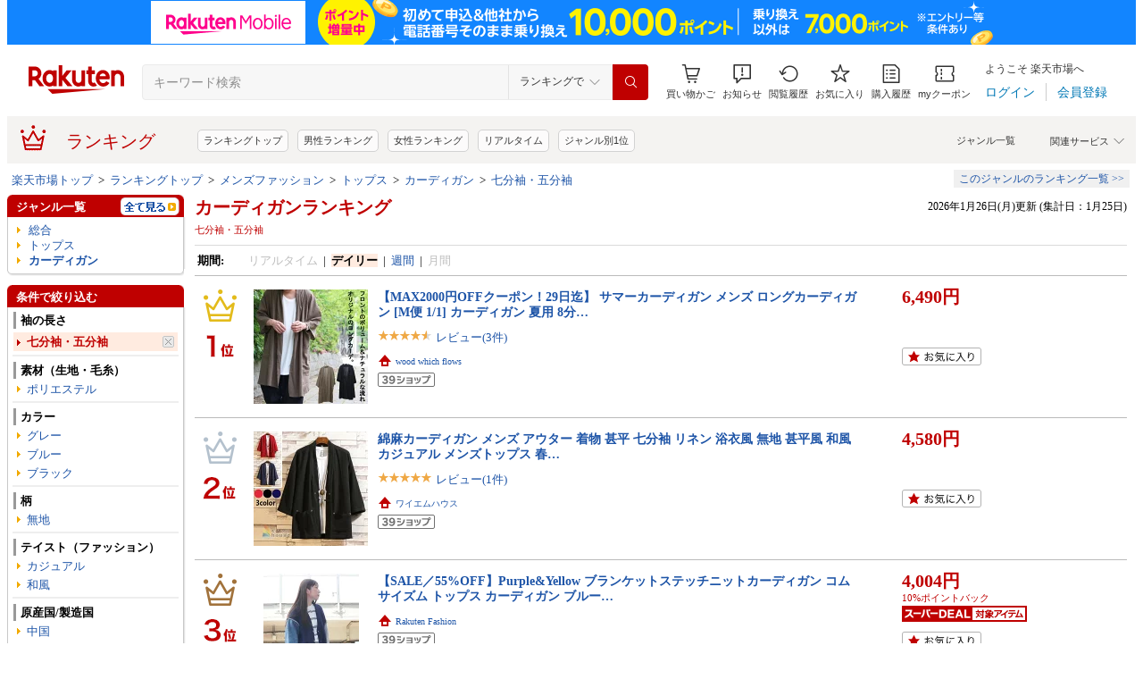

--- FILE ---
content_type: application/javascript
request_url: https://cart-api.step.rakuten.co.jp/rms/mall/cart/jsonp/list/?sid=1010&callback=r2jsonp17694508560532233312150162161
body_size: -16
content:
r2jsonp17694508560532233312150162161({"status":"300","message":"cartKey not created.","count":""})

--- FILE ---
content_type: application/javascript; charset=EUC-JP
request_url: https://api.ranking.rakuten.co.jp/q?qt=1&eid=11&enc=0&du=6&gid=101807&ge=9&len=100&slen=40&offset=20&protocol=secure&callback=jsonp61018071111111&_=1769450854003
body_size: 1624
content:
jsonp61018071111111({"code":"0","items":[{"asurakuareanames":"","asurakuareas":"","asurakuflg":"0","asurakuprefs":"","dealpoint":null,"genreId":"101807","genrecolor":"#BF0000","genrename":"カーディガン","genrepath":"/0/551177/110765/101807","haspricerange":0,"imageurl128":"https://tshop.r10s.jp/viajero1984/cabinet/filippo/filippo-e_top2.jpg?fitin=128:128","imageurl64":"https://tshop.r10s.jp/viajero1984/cabinet/filippo/filippo-e_top2.jpg?fitin=64:64","itemid":10056817,"itemname":"フィリッポデローレンティス ニット モックネック 2025AW 秋冬 ウール カシミヤ ハイゲージ 12ゲージ ス…","itempointendtime":0,"itempointrate":"0","itempointstarttime":0,"itemurl":"https://item.rakuten.co.jp/viajero1984/filippo-e/","kakaku":"15,180円","mobileshoppointendtime":0,"mobileshoppointrate":"0","mobileshoppointstarttime":0,"mobileurl":"http://m.rakuten.co.jp/viajero1984/n/filippo-e/","postageflg":0,"prerank":"0","price":"15180","rank":"1","revavedecimal":"00","revaveinteger":"0","reviewave":"0.00","reviewnum":"0","reviewurl":"https://review.rakuten.co.jp/item/1/296287_10056817/1.1/","revnumcomma":"0","rtrurl":"https://ranking.rakuten.co.jp/realtime/101807/","servicetype":"","shopid":296287,"shopname":"VIAJERO","shoppointendtime":0,"shoppointrate":"0","shoppointstarttime":0,"shopurl":"https://www.rakuten.co.jp/viajero1984/","tags":null,"updatedate":"2026/01/27","updatetime":"02:50"},{"asurakuareanames":"","asurakuareas":"","asurakuflg":"0","asurakuprefs":"","dealpoint":null,"genreId":"101807","genrepath":"/0/551177/110765/101807","haspricerange":0,"imageurl128":"https://tshop.r10s.jp/smilekankyo1/cabinet/07588453/sweatertop.jpg?fitin=128:128","imageurl64":"https://tshop.r10s.jp/smilekankyo1/cabinet/07588453/sweatertop.jpg?fitin=64:64","itemid":10000042,"itemname":"【お買い物マラソン＆最大2000円OFFクーポン】高評価★4.63[楽天1冠獲得] セーター メンズ 【チクチクし…","itempointendtime":0,"itempointrate":"0","itempointstarttime":0,"itemurl":"https://item.rakuten.co.jp/smilekankyo1/hafos19/","kakaku":"2,980円","mobileshoppointendtime":0,"mobileshoppointrate":"0","mobileshoppointstarttime":0,"mobileurl":"http://m.rakuten.co.jp/smilekankyo1/n/hafos19/","postageflg":0,"prerank":"0","price":"2980","rank":"2","revavedecimal":"63","revaveinteger":"4","reviewave":"4.63","reviewnum":"252","reviewurl":"https://review.rakuten.co.jp/item/1/374596_10000042/1.1/","revnumcomma":"252","servicetype":"","shopid":374596,"shopname":"HAFOS オンラインショップ","shoppointendtime":0,"shoppointrate":"0","shoppointstarttime":0,"shopurl":"https://www.rakuten.co.jp/smilekankyo1/","tags":null},{"asurakuareanames":"","asurakuareas":"","asurakuflg":"0","asurakuprefs":"","dealpoint":null,"genreId":"101807","genrepath":"/0/551177/110765/101807","haspricerange":0,"imageurl128":"https://tshop.r10s.jp/stylife/cabinet/item/623/qc7623-10_1.jpg?fitin=128:128","imageurl64":"https://tshop.r10s.jp/stylife/cabinet/item/623/qc7623-10_1.jpg?fitin=64:64","itemid":15272768,"itemname":"【SALE／40%OFF】U.S. POLO ASSN. 別注 POLO KNIT CARDIGAN/ポロニットカーディガン(限定展開) 25AW フリ…","itempointendtime":0,"itempointrate":"0","itempointstarttime":0,"itemurl":"https://item.rakuten.co.jp/stylife/qc7623/","kakaku":"4,197円","mobileshoppointendtime":0,"mobileshoppointrate":"0","mobileshoppointstarttime":0,"mobileurl":"http://m.rakuten.co.jp/stylife/n/qc7623/","postageflg":0,"prerank":"0","price":"4197","rank":"3","revavedecimal":"67","revaveinteger":"4","reviewave":"4.67","reviewnum":"6","reviewurl":"https://review.rakuten.co.jp/item/1/279405_15272768/1.1/","revnumcomma":"6","servicetype":"","shopid":279405,"shopname":"Rakuten Fashion","shoppointendtime":0,"shoppointrate":"0","shoppointstarttime":0,"shopurl":"https://www.rakuten.co.jp/stylife/","tags":null},{"asurakuareanames":"","asurakuareas":"","asurakuflg":"0","asurakuprefs":"","dealpoint":null,"genreId":"101807","genrepath":"/0/551177/110765/101807","haspricerange":0,"imageurl128":"https://tshop.r10s.jp/sweet-bell/cabinet/marathonmain/u11706-6630p45c-ma.jpg?fitin=128:128","imageurl64":"https://tshop.r10s.jp/sweet-bell/cabinet/marathonmain/u11706-6630p45c-ma.jpg?fitin=64:64","itemid":10061537,"itemname":"【ポイント超UP】【楽天ランキング受賞】カーディガン メンズ ジップカーディガン 春 秋 冬 ジップアップ…","itempointendtime":0,"itempointrate":"0","itempointstarttime":0,"itemurl":"https://item.rakuten.co.jp/sweet-bell/u11706-6630p45c/","kakaku":"3,900円","mobileshoppointendtime":1769619599000,"mobileshoppointrate":"5","mobileshoppointstarttime":1769252400000,"mobileurl":"http://m.rakuten.co.jp/sweet-bell/n/u11706-6630p45c/","postageflg":1,"prerank":"0","price":"3900","rank":"4","revavedecimal":"00","revaveinteger":"4","reviewave":"4.00","reviewnum":"10","reviewurl":"https://review.rakuten.co.jp/item/1/243089_10061537/1.1/","revnumcomma":"10","servicetype":"","shopid":243089,"shopname":"sweet bell，Inc.","shoppointendtime":1769619599000,"shoppointrate":"5","shoppointstarttime":1769252400000,"shopurl":"https://www.rakuten.co.jp/sweet-bell/","tags":null},{"asurakuareanames":"","asurakuareas":"","asurakuflg":"0","asurakuprefs":"","dealpoint":null,"genreId":"101807","genrepath":"/0/551177/110765/101807","haspricerange":0,"imageurl128":"https://tshop.r10s.jp/jiggys-shop/cabinet/sp142/217388_m01fla.jpg?fitin=128:128","imageurl64":"https://tshop.r10s.jp/jiggys-shop/cabinet/sp142/217388_m01fla.jpg?fitin=64:64","itemid":10020673,"itemname":"【最大80%OFF 冬バーゲン】ニット ウォッシャブル カーディガン メンズ ◆パフカルウォッシュミラノリブ…","itempointendtime":0,"itempointrate":"0","itempointstarttime":0,"itemurl":"https://item.rakuten.co.jp/jiggys-shop/217388/","kakaku":"990円","mobileshoppointendtime":0,"mobileshoppointrate":"0","mobileshoppointstarttime":0,"mobileurl":"http://m.rakuten.co.jp/jiggys-shop/n/217388/","postageflg":0,"prerank":"0","price":"990","rank":"5","revavedecimal":"00","revaveinteger":"4","reviewave":"4.00","reviewnum":"2","reviewurl":"https://review.rakuten.co.jp/item/1/227930_10020673/1.1/","revnumcomma":"2","servicetype":"","shopid":227930,"shopname":"JIGGYS SHOP（ジギーズショップ）","shoppointendtime":0,"shoppointrate":"0","shoppointstarttime":0,"shopurl":"https://www.rakuten.co.jp/jiggys-shop/","tags":null}],"num":5,"query":{"abt":"","age":"0","area":"00","arf":"0","du":"6","eid":"11","enc":"0","event_rnk_id":null,"ge":"9","gid":"101807","iid":"","kw":"","len":"100","lv":"1","ly":"","mb":"0","mv":"1","offset":"20","pr":"00","price":"0","prl":"","protocol":"secure","pru":"","qt":"1","rt":"1","rvf":"0","s4type":"1","sgid":"","sl":"0","slen":"40","soffset":"","sqt":"0","srt":"1","sstart":"","st":"0","start":"1","stx":"","tag":""},"rankingid":0,"status":"Success"})

--- FILE ---
content_type: application/javascript
request_url: https://gettime.r10s.jp/?callback=jQuery36009834558814846239_1769450854000&_=1769450854001
body_size: 10
content:
jQuery36009834558814846239_1769450854000({"epoch":"1769450856"})